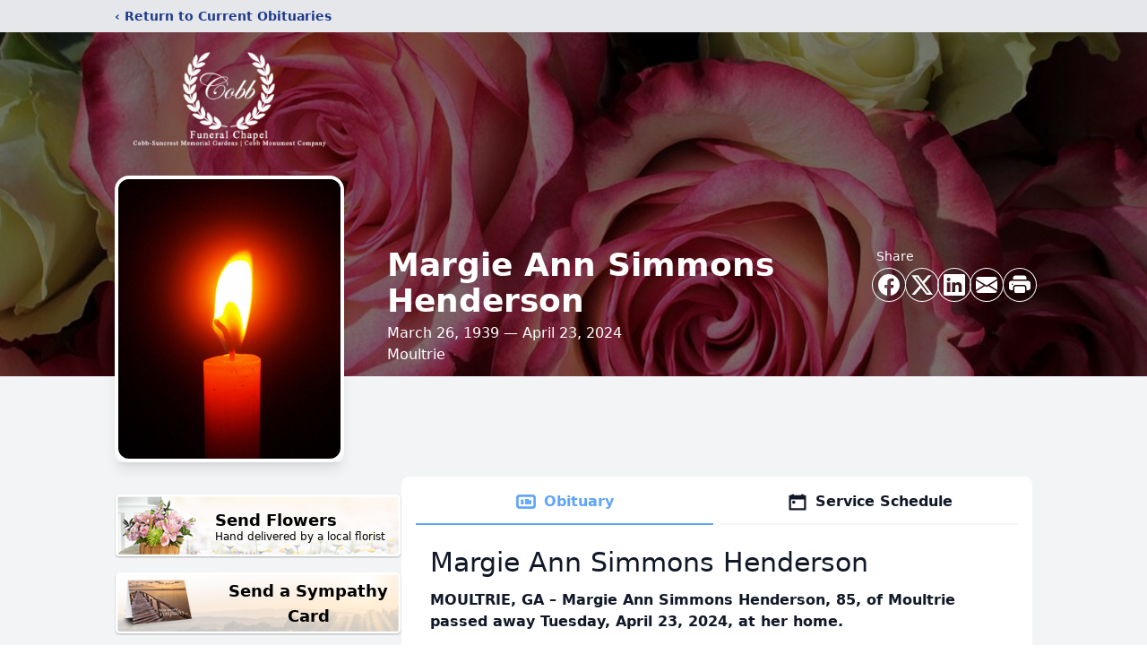

--- FILE ---
content_type: text/html; charset=utf-8
request_url: https://www.google.com/recaptcha/enterprise/anchor?ar=1&k=6LdAA8snAAAAAJYB0b3vxu_-QhJM9EwMSPGiNMkr&co=aHR0cHM6Ly93d3cuY29iYmZ1bmVyYWxjaGFwZWwuY29tOjQ0Mw..&hl=en&type=image&v=PoyoqOPhxBO7pBk68S4YbpHZ&theme=light&size=invisible&badge=bottomright&anchor-ms=20000&execute-ms=30000&cb=yyo48e5blwn1
body_size: 48702
content:
<!DOCTYPE HTML><html dir="ltr" lang="en"><head><meta http-equiv="Content-Type" content="text/html; charset=UTF-8">
<meta http-equiv="X-UA-Compatible" content="IE=edge">
<title>reCAPTCHA</title>
<style type="text/css">
/* cyrillic-ext */
@font-face {
  font-family: 'Roboto';
  font-style: normal;
  font-weight: 400;
  font-stretch: 100%;
  src: url(//fonts.gstatic.com/s/roboto/v48/KFO7CnqEu92Fr1ME7kSn66aGLdTylUAMa3GUBHMdazTgWw.woff2) format('woff2');
  unicode-range: U+0460-052F, U+1C80-1C8A, U+20B4, U+2DE0-2DFF, U+A640-A69F, U+FE2E-FE2F;
}
/* cyrillic */
@font-face {
  font-family: 'Roboto';
  font-style: normal;
  font-weight: 400;
  font-stretch: 100%;
  src: url(//fonts.gstatic.com/s/roboto/v48/KFO7CnqEu92Fr1ME7kSn66aGLdTylUAMa3iUBHMdazTgWw.woff2) format('woff2');
  unicode-range: U+0301, U+0400-045F, U+0490-0491, U+04B0-04B1, U+2116;
}
/* greek-ext */
@font-face {
  font-family: 'Roboto';
  font-style: normal;
  font-weight: 400;
  font-stretch: 100%;
  src: url(//fonts.gstatic.com/s/roboto/v48/KFO7CnqEu92Fr1ME7kSn66aGLdTylUAMa3CUBHMdazTgWw.woff2) format('woff2');
  unicode-range: U+1F00-1FFF;
}
/* greek */
@font-face {
  font-family: 'Roboto';
  font-style: normal;
  font-weight: 400;
  font-stretch: 100%;
  src: url(//fonts.gstatic.com/s/roboto/v48/KFO7CnqEu92Fr1ME7kSn66aGLdTylUAMa3-UBHMdazTgWw.woff2) format('woff2');
  unicode-range: U+0370-0377, U+037A-037F, U+0384-038A, U+038C, U+038E-03A1, U+03A3-03FF;
}
/* math */
@font-face {
  font-family: 'Roboto';
  font-style: normal;
  font-weight: 400;
  font-stretch: 100%;
  src: url(//fonts.gstatic.com/s/roboto/v48/KFO7CnqEu92Fr1ME7kSn66aGLdTylUAMawCUBHMdazTgWw.woff2) format('woff2');
  unicode-range: U+0302-0303, U+0305, U+0307-0308, U+0310, U+0312, U+0315, U+031A, U+0326-0327, U+032C, U+032F-0330, U+0332-0333, U+0338, U+033A, U+0346, U+034D, U+0391-03A1, U+03A3-03A9, U+03B1-03C9, U+03D1, U+03D5-03D6, U+03F0-03F1, U+03F4-03F5, U+2016-2017, U+2034-2038, U+203C, U+2040, U+2043, U+2047, U+2050, U+2057, U+205F, U+2070-2071, U+2074-208E, U+2090-209C, U+20D0-20DC, U+20E1, U+20E5-20EF, U+2100-2112, U+2114-2115, U+2117-2121, U+2123-214F, U+2190, U+2192, U+2194-21AE, U+21B0-21E5, U+21F1-21F2, U+21F4-2211, U+2213-2214, U+2216-22FF, U+2308-230B, U+2310, U+2319, U+231C-2321, U+2336-237A, U+237C, U+2395, U+239B-23B7, U+23D0, U+23DC-23E1, U+2474-2475, U+25AF, U+25B3, U+25B7, U+25BD, U+25C1, U+25CA, U+25CC, U+25FB, U+266D-266F, U+27C0-27FF, U+2900-2AFF, U+2B0E-2B11, U+2B30-2B4C, U+2BFE, U+3030, U+FF5B, U+FF5D, U+1D400-1D7FF, U+1EE00-1EEFF;
}
/* symbols */
@font-face {
  font-family: 'Roboto';
  font-style: normal;
  font-weight: 400;
  font-stretch: 100%;
  src: url(//fonts.gstatic.com/s/roboto/v48/KFO7CnqEu92Fr1ME7kSn66aGLdTylUAMaxKUBHMdazTgWw.woff2) format('woff2');
  unicode-range: U+0001-000C, U+000E-001F, U+007F-009F, U+20DD-20E0, U+20E2-20E4, U+2150-218F, U+2190, U+2192, U+2194-2199, U+21AF, U+21E6-21F0, U+21F3, U+2218-2219, U+2299, U+22C4-22C6, U+2300-243F, U+2440-244A, U+2460-24FF, U+25A0-27BF, U+2800-28FF, U+2921-2922, U+2981, U+29BF, U+29EB, U+2B00-2BFF, U+4DC0-4DFF, U+FFF9-FFFB, U+10140-1018E, U+10190-1019C, U+101A0, U+101D0-101FD, U+102E0-102FB, U+10E60-10E7E, U+1D2C0-1D2D3, U+1D2E0-1D37F, U+1F000-1F0FF, U+1F100-1F1AD, U+1F1E6-1F1FF, U+1F30D-1F30F, U+1F315, U+1F31C, U+1F31E, U+1F320-1F32C, U+1F336, U+1F378, U+1F37D, U+1F382, U+1F393-1F39F, U+1F3A7-1F3A8, U+1F3AC-1F3AF, U+1F3C2, U+1F3C4-1F3C6, U+1F3CA-1F3CE, U+1F3D4-1F3E0, U+1F3ED, U+1F3F1-1F3F3, U+1F3F5-1F3F7, U+1F408, U+1F415, U+1F41F, U+1F426, U+1F43F, U+1F441-1F442, U+1F444, U+1F446-1F449, U+1F44C-1F44E, U+1F453, U+1F46A, U+1F47D, U+1F4A3, U+1F4B0, U+1F4B3, U+1F4B9, U+1F4BB, U+1F4BF, U+1F4C8-1F4CB, U+1F4D6, U+1F4DA, U+1F4DF, U+1F4E3-1F4E6, U+1F4EA-1F4ED, U+1F4F7, U+1F4F9-1F4FB, U+1F4FD-1F4FE, U+1F503, U+1F507-1F50B, U+1F50D, U+1F512-1F513, U+1F53E-1F54A, U+1F54F-1F5FA, U+1F610, U+1F650-1F67F, U+1F687, U+1F68D, U+1F691, U+1F694, U+1F698, U+1F6AD, U+1F6B2, U+1F6B9-1F6BA, U+1F6BC, U+1F6C6-1F6CF, U+1F6D3-1F6D7, U+1F6E0-1F6EA, U+1F6F0-1F6F3, U+1F6F7-1F6FC, U+1F700-1F7FF, U+1F800-1F80B, U+1F810-1F847, U+1F850-1F859, U+1F860-1F887, U+1F890-1F8AD, U+1F8B0-1F8BB, U+1F8C0-1F8C1, U+1F900-1F90B, U+1F93B, U+1F946, U+1F984, U+1F996, U+1F9E9, U+1FA00-1FA6F, U+1FA70-1FA7C, U+1FA80-1FA89, U+1FA8F-1FAC6, U+1FACE-1FADC, U+1FADF-1FAE9, U+1FAF0-1FAF8, U+1FB00-1FBFF;
}
/* vietnamese */
@font-face {
  font-family: 'Roboto';
  font-style: normal;
  font-weight: 400;
  font-stretch: 100%;
  src: url(//fonts.gstatic.com/s/roboto/v48/KFO7CnqEu92Fr1ME7kSn66aGLdTylUAMa3OUBHMdazTgWw.woff2) format('woff2');
  unicode-range: U+0102-0103, U+0110-0111, U+0128-0129, U+0168-0169, U+01A0-01A1, U+01AF-01B0, U+0300-0301, U+0303-0304, U+0308-0309, U+0323, U+0329, U+1EA0-1EF9, U+20AB;
}
/* latin-ext */
@font-face {
  font-family: 'Roboto';
  font-style: normal;
  font-weight: 400;
  font-stretch: 100%;
  src: url(//fonts.gstatic.com/s/roboto/v48/KFO7CnqEu92Fr1ME7kSn66aGLdTylUAMa3KUBHMdazTgWw.woff2) format('woff2');
  unicode-range: U+0100-02BA, U+02BD-02C5, U+02C7-02CC, U+02CE-02D7, U+02DD-02FF, U+0304, U+0308, U+0329, U+1D00-1DBF, U+1E00-1E9F, U+1EF2-1EFF, U+2020, U+20A0-20AB, U+20AD-20C0, U+2113, U+2C60-2C7F, U+A720-A7FF;
}
/* latin */
@font-face {
  font-family: 'Roboto';
  font-style: normal;
  font-weight: 400;
  font-stretch: 100%;
  src: url(//fonts.gstatic.com/s/roboto/v48/KFO7CnqEu92Fr1ME7kSn66aGLdTylUAMa3yUBHMdazQ.woff2) format('woff2');
  unicode-range: U+0000-00FF, U+0131, U+0152-0153, U+02BB-02BC, U+02C6, U+02DA, U+02DC, U+0304, U+0308, U+0329, U+2000-206F, U+20AC, U+2122, U+2191, U+2193, U+2212, U+2215, U+FEFF, U+FFFD;
}
/* cyrillic-ext */
@font-face {
  font-family: 'Roboto';
  font-style: normal;
  font-weight: 500;
  font-stretch: 100%;
  src: url(//fonts.gstatic.com/s/roboto/v48/KFO7CnqEu92Fr1ME7kSn66aGLdTylUAMa3GUBHMdazTgWw.woff2) format('woff2');
  unicode-range: U+0460-052F, U+1C80-1C8A, U+20B4, U+2DE0-2DFF, U+A640-A69F, U+FE2E-FE2F;
}
/* cyrillic */
@font-face {
  font-family: 'Roboto';
  font-style: normal;
  font-weight: 500;
  font-stretch: 100%;
  src: url(//fonts.gstatic.com/s/roboto/v48/KFO7CnqEu92Fr1ME7kSn66aGLdTylUAMa3iUBHMdazTgWw.woff2) format('woff2');
  unicode-range: U+0301, U+0400-045F, U+0490-0491, U+04B0-04B1, U+2116;
}
/* greek-ext */
@font-face {
  font-family: 'Roboto';
  font-style: normal;
  font-weight: 500;
  font-stretch: 100%;
  src: url(//fonts.gstatic.com/s/roboto/v48/KFO7CnqEu92Fr1ME7kSn66aGLdTylUAMa3CUBHMdazTgWw.woff2) format('woff2');
  unicode-range: U+1F00-1FFF;
}
/* greek */
@font-face {
  font-family: 'Roboto';
  font-style: normal;
  font-weight: 500;
  font-stretch: 100%;
  src: url(//fonts.gstatic.com/s/roboto/v48/KFO7CnqEu92Fr1ME7kSn66aGLdTylUAMa3-UBHMdazTgWw.woff2) format('woff2');
  unicode-range: U+0370-0377, U+037A-037F, U+0384-038A, U+038C, U+038E-03A1, U+03A3-03FF;
}
/* math */
@font-face {
  font-family: 'Roboto';
  font-style: normal;
  font-weight: 500;
  font-stretch: 100%;
  src: url(//fonts.gstatic.com/s/roboto/v48/KFO7CnqEu92Fr1ME7kSn66aGLdTylUAMawCUBHMdazTgWw.woff2) format('woff2');
  unicode-range: U+0302-0303, U+0305, U+0307-0308, U+0310, U+0312, U+0315, U+031A, U+0326-0327, U+032C, U+032F-0330, U+0332-0333, U+0338, U+033A, U+0346, U+034D, U+0391-03A1, U+03A3-03A9, U+03B1-03C9, U+03D1, U+03D5-03D6, U+03F0-03F1, U+03F4-03F5, U+2016-2017, U+2034-2038, U+203C, U+2040, U+2043, U+2047, U+2050, U+2057, U+205F, U+2070-2071, U+2074-208E, U+2090-209C, U+20D0-20DC, U+20E1, U+20E5-20EF, U+2100-2112, U+2114-2115, U+2117-2121, U+2123-214F, U+2190, U+2192, U+2194-21AE, U+21B0-21E5, U+21F1-21F2, U+21F4-2211, U+2213-2214, U+2216-22FF, U+2308-230B, U+2310, U+2319, U+231C-2321, U+2336-237A, U+237C, U+2395, U+239B-23B7, U+23D0, U+23DC-23E1, U+2474-2475, U+25AF, U+25B3, U+25B7, U+25BD, U+25C1, U+25CA, U+25CC, U+25FB, U+266D-266F, U+27C0-27FF, U+2900-2AFF, U+2B0E-2B11, U+2B30-2B4C, U+2BFE, U+3030, U+FF5B, U+FF5D, U+1D400-1D7FF, U+1EE00-1EEFF;
}
/* symbols */
@font-face {
  font-family: 'Roboto';
  font-style: normal;
  font-weight: 500;
  font-stretch: 100%;
  src: url(//fonts.gstatic.com/s/roboto/v48/KFO7CnqEu92Fr1ME7kSn66aGLdTylUAMaxKUBHMdazTgWw.woff2) format('woff2');
  unicode-range: U+0001-000C, U+000E-001F, U+007F-009F, U+20DD-20E0, U+20E2-20E4, U+2150-218F, U+2190, U+2192, U+2194-2199, U+21AF, U+21E6-21F0, U+21F3, U+2218-2219, U+2299, U+22C4-22C6, U+2300-243F, U+2440-244A, U+2460-24FF, U+25A0-27BF, U+2800-28FF, U+2921-2922, U+2981, U+29BF, U+29EB, U+2B00-2BFF, U+4DC0-4DFF, U+FFF9-FFFB, U+10140-1018E, U+10190-1019C, U+101A0, U+101D0-101FD, U+102E0-102FB, U+10E60-10E7E, U+1D2C0-1D2D3, U+1D2E0-1D37F, U+1F000-1F0FF, U+1F100-1F1AD, U+1F1E6-1F1FF, U+1F30D-1F30F, U+1F315, U+1F31C, U+1F31E, U+1F320-1F32C, U+1F336, U+1F378, U+1F37D, U+1F382, U+1F393-1F39F, U+1F3A7-1F3A8, U+1F3AC-1F3AF, U+1F3C2, U+1F3C4-1F3C6, U+1F3CA-1F3CE, U+1F3D4-1F3E0, U+1F3ED, U+1F3F1-1F3F3, U+1F3F5-1F3F7, U+1F408, U+1F415, U+1F41F, U+1F426, U+1F43F, U+1F441-1F442, U+1F444, U+1F446-1F449, U+1F44C-1F44E, U+1F453, U+1F46A, U+1F47D, U+1F4A3, U+1F4B0, U+1F4B3, U+1F4B9, U+1F4BB, U+1F4BF, U+1F4C8-1F4CB, U+1F4D6, U+1F4DA, U+1F4DF, U+1F4E3-1F4E6, U+1F4EA-1F4ED, U+1F4F7, U+1F4F9-1F4FB, U+1F4FD-1F4FE, U+1F503, U+1F507-1F50B, U+1F50D, U+1F512-1F513, U+1F53E-1F54A, U+1F54F-1F5FA, U+1F610, U+1F650-1F67F, U+1F687, U+1F68D, U+1F691, U+1F694, U+1F698, U+1F6AD, U+1F6B2, U+1F6B9-1F6BA, U+1F6BC, U+1F6C6-1F6CF, U+1F6D3-1F6D7, U+1F6E0-1F6EA, U+1F6F0-1F6F3, U+1F6F7-1F6FC, U+1F700-1F7FF, U+1F800-1F80B, U+1F810-1F847, U+1F850-1F859, U+1F860-1F887, U+1F890-1F8AD, U+1F8B0-1F8BB, U+1F8C0-1F8C1, U+1F900-1F90B, U+1F93B, U+1F946, U+1F984, U+1F996, U+1F9E9, U+1FA00-1FA6F, U+1FA70-1FA7C, U+1FA80-1FA89, U+1FA8F-1FAC6, U+1FACE-1FADC, U+1FADF-1FAE9, U+1FAF0-1FAF8, U+1FB00-1FBFF;
}
/* vietnamese */
@font-face {
  font-family: 'Roboto';
  font-style: normal;
  font-weight: 500;
  font-stretch: 100%;
  src: url(//fonts.gstatic.com/s/roboto/v48/KFO7CnqEu92Fr1ME7kSn66aGLdTylUAMa3OUBHMdazTgWw.woff2) format('woff2');
  unicode-range: U+0102-0103, U+0110-0111, U+0128-0129, U+0168-0169, U+01A0-01A1, U+01AF-01B0, U+0300-0301, U+0303-0304, U+0308-0309, U+0323, U+0329, U+1EA0-1EF9, U+20AB;
}
/* latin-ext */
@font-face {
  font-family: 'Roboto';
  font-style: normal;
  font-weight: 500;
  font-stretch: 100%;
  src: url(//fonts.gstatic.com/s/roboto/v48/KFO7CnqEu92Fr1ME7kSn66aGLdTylUAMa3KUBHMdazTgWw.woff2) format('woff2');
  unicode-range: U+0100-02BA, U+02BD-02C5, U+02C7-02CC, U+02CE-02D7, U+02DD-02FF, U+0304, U+0308, U+0329, U+1D00-1DBF, U+1E00-1E9F, U+1EF2-1EFF, U+2020, U+20A0-20AB, U+20AD-20C0, U+2113, U+2C60-2C7F, U+A720-A7FF;
}
/* latin */
@font-face {
  font-family: 'Roboto';
  font-style: normal;
  font-weight: 500;
  font-stretch: 100%;
  src: url(//fonts.gstatic.com/s/roboto/v48/KFO7CnqEu92Fr1ME7kSn66aGLdTylUAMa3yUBHMdazQ.woff2) format('woff2');
  unicode-range: U+0000-00FF, U+0131, U+0152-0153, U+02BB-02BC, U+02C6, U+02DA, U+02DC, U+0304, U+0308, U+0329, U+2000-206F, U+20AC, U+2122, U+2191, U+2193, U+2212, U+2215, U+FEFF, U+FFFD;
}
/* cyrillic-ext */
@font-face {
  font-family: 'Roboto';
  font-style: normal;
  font-weight: 900;
  font-stretch: 100%;
  src: url(//fonts.gstatic.com/s/roboto/v48/KFO7CnqEu92Fr1ME7kSn66aGLdTylUAMa3GUBHMdazTgWw.woff2) format('woff2');
  unicode-range: U+0460-052F, U+1C80-1C8A, U+20B4, U+2DE0-2DFF, U+A640-A69F, U+FE2E-FE2F;
}
/* cyrillic */
@font-face {
  font-family: 'Roboto';
  font-style: normal;
  font-weight: 900;
  font-stretch: 100%;
  src: url(//fonts.gstatic.com/s/roboto/v48/KFO7CnqEu92Fr1ME7kSn66aGLdTylUAMa3iUBHMdazTgWw.woff2) format('woff2');
  unicode-range: U+0301, U+0400-045F, U+0490-0491, U+04B0-04B1, U+2116;
}
/* greek-ext */
@font-face {
  font-family: 'Roboto';
  font-style: normal;
  font-weight: 900;
  font-stretch: 100%;
  src: url(//fonts.gstatic.com/s/roboto/v48/KFO7CnqEu92Fr1ME7kSn66aGLdTylUAMa3CUBHMdazTgWw.woff2) format('woff2');
  unicode-range: U+1F00-1FFF;
}
/* greek */
@font-face {
  font-family: 'Roboto';
  font-style: normal;
  font-weight: 900;
  font-stretch: 100%;
  src: url(//fonts.gstatic.com/s/roboto/v48/KFO7CnqEu92Fr1ME7kSn66aGLdTylUAMa3-UBHMdazTgWw.woff2) format('woff2');
  unicode-range: U+0370-0377, U+037A-037F, U+0384-038A, U+038C, U+038E-03A1, U+03A3-03FF;
}
/* math */
@font-face {
  font-family: 'Roboto';
  font-style: normal;
  font-weight: 900;
  font-stretch: 100%;
  src: url(//fonts.gstatic.com/s/roboto/v48/KFO7CnqEu92Fr1ME7kSn66aGLdTylUAMawCUBHMdazTgWw.woff2) format('woff2');
  unicode-range: U+0302-0303, U+0305, U+0307-0308, U+0310, U+0312, U+0315, U+031A, U+0326-0327, U+032C, U+032F-0330, U+0332-0333, U+0338, U+033A, U+0346, U+034D, U+0391-03A1, U+03A3-03A9, U+03B1-03C9, U+03D1, U+03D5-03D6, U+03F0-03F1, U+03F4-03F5, U+2016-2017, U+2034-2038, U+203C, U+2040, U+2043, U+2047, U+2050, U+2057, U+205F, U+2070-2071, U+2074-208E, U+2090-209C, U+20D0-20DC, U+20E1, U+20E5-20EF, U+2100-2112, U+2114-2115, U+2117-2121, U+2123-214F, U+2190, U+2192, U+2194-21AE, U+21B0-21E5, U+21F1-21F2, U+21F4-2211, U+2213-2214, U+2216-22FF, U+2308-230B, U+2310, U+2319, U+231C-2321, U+2336-237A, U+237C, U+2395, U+239B-23B7, U+23D0, U+23DC-23E1, U+2474-2475, U+25AF, U+25B3, U+25B7, U+25BD, U+25C1, U+25CA, U+25CC, U+25FB, U+266D-266F, U+27C0-27FF, U+2900-2AFF, U+2B0E-2B11, U+2B30-2B4C, U+2BFE, U+3030, U+FF5B, U+FF5D, U+1D400-1D7FF, U+1EE00-1EEFF;
}
/* symbols */
@font-face {
  font-family: 'Roboto';
  font-style: normal;
  font-weight: 900;
  font-stretch: 100%;
  src: url(//fonts.gstatic.com/s/roboto/v48/KFO7CnqEu92Fr1ME7kSn66aGLdTylUAMaxKUBHMdazTgWw.woff2) format('woff2');
  unicode-range: U+0001-000C, U+000E-001F, U+007F-009F, U+20DD-20E0, U+20E2-20E4, U+2150-218F, U+2190, U+2192, U+2194-2199, U+21AF, U+21E6-21F0, U+21F3, U+2218-2219, U+2299, U+22C4-22C6, U+2300-243F, U+2440-244A, U+2460-24FF, U+25A0-27BF, U+2800-28FF, U+2921-2922, U+2981, U+29BF, U+29EB, U+2B00-2BFF, U+4DC0-4DFF, U+FFF9-FFFB, U+10140-1018E, U+10190-1019C, U+101A0, U+101D0-101FD, U+102E0-102FB, U+10E60-10E7E, U+1D2C0-1D2D3, U+1D2E0-1D37F, U+1F000-1F0FF, U+1F100-1F1AD, U+1F1E6-1F1FF, U+1F30D-1F30F, U+1F315, U+1F31C, U+1F31E, U+1F320-1F32C, U+1F336, U+1F378, U+1F37D, U+1F382, U+1F393-1F39F, U+1F3A7-1F3A8, U+1F3AC-1F3AF, U+1F3C2, U+1F3C4-1F3C6, U+1F3CA-1F3CE, U+1F3D4-1F3E0, U+1F3ED, U+1F3F1-1F3F3, U+1F3F5-1F3F7, U+1F408, U+1F415, U+1F41F, U+1F426, U+1F43F, U+1F441-1F442, U+1F444, U+1F446-1F449, U+1F44C-1F44E, U+1F453, U+1F46A, U+1F47D, U+1F4A3, U+1F4B0, U+1F4B3, U+1F4B9, U+1F4BB, U+1F4BF, U+1F4C8-1F4CB, U+1F4D6, U+1F4DA, U+1F4DF, U+1F4E3-1F4E6, U+1F4EA-1F4ED, U+1F4F7, U+1F4F9-1F4FB, U+1F4FD-1F4FE, U+1F503, U+1F507-1F50B, U+1F50D, U+1F512-1F513, U+1F53E-1F54A, U+1F54F-1F5FA, U+1F610, U+1F650-1F67F, U+1F687, U+1F68D, U+1F691, U+1F694, U+1F698, U+1F6AD, U+1F6B2, U+1F6B9-1F6BA, U+1F6BC, U+1F6C6-1F6CF, U+1F6D3-1F6D7, U+1F6E0-1F6EA, U+1F6F0-1F6F3, U+1F6F7-1F6FC, U+1F700-1F7FF, U+1F800-1F80B, U+1F810-1F847, U+1F850-1F859, U+1F860-1F887, U+1F890-1F8AD, U+1F8B0-1F8BB, U+1F8C0-1F8C1, U+1F900-1F90B, U+1F93B, U+1F946, U+1F984, U+1F996, U+1F9E9, U+1FA00-1FA6F, U+1FA70-1FA7C, U+1FA80-1FA89, U+1FA8F-1FAC6, U+1FACE-1FADC, U+1FADF-1FAE9, U+1FAF0-1FAF8, U+1FB00-1FBFF;
}
/* vietnamese */
@font-face {
  font-family: 'Roboto';
  font-style: normal;
  font-weight: 900;
  font-stretch: 100%;
  src: url(//fonts.gstatic.com/s/roboto/v48/KFO7CnqEu92Fr1ME7kSn66aGLdTylUAMa3OUBHMdazTgWw.woff2) format('woff2');
  unicode-range: U+0102-0103, U+0110-0111, U+0128-0129, U+0168-0169, U+01A0-01A1, U+01AF-01B0, U+0300-0301, U+0303-0304, U+0308-0309, U+0323, U+0329, U+1EA0-1EF9, U+20AB;
}
/* latin-ext */
@font-face {
  font-family: 'Roboto';
  font-style: normal;
  font-weight: 900;
  font-stretch: 100%;
  src: url(//fonts.gstatic.com/s/roboto/v48/KFO7CnqEu92Fr1ME7kSn66aGLdTylUAMa3KUBHMdazTgWw.woff2) format('woff2');
  unicode-range: U+0100-02BA, U+02BD-02C5, U+02C7-02CC, U+02CE-02D7, U+02DD-02FF, U+0304, U+0308, U+0329, U+1D00-1DBF, U+1E00-1E9F, U+1EF2-1EFF, U+2020, U+20A0-20AB, U+20AD-20C0, U+2113, U+2C60-2C7F, U+A720-A7FF;
}
/* latin */
@font-face {
  font-family: 'Roboto';
  font-style: normal;
  font-weight: 900;
  font-stretch: 100%;
  src: url(//fonts.gstatic.com/s/roboto/v48/KFO7CnqEu92Fr1ME7kSn66aGLdTylUAMa3yUBHMdazQ.woff2) format('woff2');
  unicode-range: U+0000-00FF, U+0131, U+0152-0153, U+02BB-02BC, U+02C6, U+02DA, U+02DC, U+0304, U+0308, U+0329, U+2000-206F, U+20AC, U+2122, U+2191, U+2193, U+2212, U+2215, U+FEFF, U+FFFD;
}

</style>
<link rel="stylesheet" type="text/css" href="https://www.gstatic.com/recaptcha/releases/PoyoqOPhxBO7pBk68S4YbpHZ/styles__ltr.css">
<script nonce="THrwdHljaE88vo6vKRPPLw" type="text/javascript">window['__recaptcha_api'] = 'https://www.google.com/recaptcha/enterprise/';</script>
<script type="text/javascript" src="https://www.gstatic.com/recaptcha/releases/PoyoqOPhxBO7pBk68S4YbpHZ/recaptcha__en.js" nonce="THrwdHljaE88vo6vKRPPLw">
      
    </script></head>
<body><div id="rc-anchor-alert" class="rc-anchor-alert"></div>
<input type="hidden" id="recaptcha-token" value="[base64]">
<script type="text/javascript" nonce="THrwdHljaE88vo6vKRPPLw">
      recaptcha.anchor.Main.init("[\x22ainput\x22,[\x22bgdata\x22,\x22\x22,\[base64]/[base64]/[base64]/ZyhXLGgpOnEoW04sMjEsbF0sVywwKSxoKSxmYWxzZSxmYWxzZSl9Y2F0Y2goayl7RygzNTgsVyk/[base64]/[base64]/[base64]/[base64]/[base64]/[base64]/[base64]/bmV3IEJbT10oRFswXSk6dz09Mj9uZXcgQltPXShEWzBdLERbMV0pOnc9PTM/bmV3IEJbT10oRFswXSxEWzFdLERbMl0pOnc9PTQ/[base64]/[base64]/[base64]/[base64]/[base64]\\u003d\x22,\[base64]\\u003d\\u003d\x22,\[base64]/DpTDDgzDDkcOOwq7ChMKDw7AhfcO9w75hDB/[base64]/[base64]/fw/DnkXCqjJ0OMOkecK0UcOOP8KXLsK+wrsIw5bDiybCocO6XsOFwrbCiW3CgcODw4IQcmw0w5k/[base64]/CjWx+w6rCoXnDnFPCgMOhBMOpb0QPE37Dn8Krw68/CwDCrsOlwqPDucKfw5ovCsKlwoNGaMKwKsOSe8O0w77Du8KBB2rCvjB4DVg/wrM/[base64]/[base64]/CrRA8wobDniQJKMKOLjdiXsOhK2BJwqMYw4cWIQnDplnCh8Oqw7xgw7nDvsO4w6Z/[base64]/[base64]/CjC7CtEJfwolZNMKjw7vDtsKyC8K3aGvDocOoa8OzBsKkHWLCkcO/w4rCti7Djydfwpg4NcK9wqgOw4/CuMONLzLCqsOMwr8VGTJUw4s6Ti5iw6hNUMOxwojDtcO8QU4dKSzDr8Kow7zDoFPCmMO7UsKCCG/DnsKxIXbCmjAUJRdmbcKdwpHDusKLwojDkBowFsKzBH7CmUsOwqNQwpfCucK4MSF+EMKUZsOZVxnDiyLDi8OOCUBte1U9wqLDhGLDpVzClDrDkcORB8OyJcKowprChcO2OhxEwrjCucOqPQhHw47DhsOkwrfDtMO3ZMK9fntdw6ctwodrwonDhcO/wrgQC1jCqcKUw61eQS1zwr0eMcKvRCPCnRh9UnJ4w4NDb8Otf8K9w4YIw79fKMKAYhQ0wqtWw5HCicKVeWh6w7/[base64]/[base64]/ZsOTw6lMTMKhNGF3w5x7wpvCssOWw4A8wqozwpYLQC/DpcKxwpvCnMOqw58XGsOuw5DDvlkLwrbCqcOEwoLDmQcUMsKBw4sdUw9XIMKBw7LDssKkw69GDDIrw7gHwpXDgBjCnzAjT8K2w7PDpgPCmMK/OsO8Y8Opw5IQwqxZDh1aw57CgV7CqcOeN8ONw51+w4YFBMOMwqZ1wozDlD9HDRkMXzZFw45mf8Kxw5M2w6jDoMOvw4kMw5TDozvClsKrwq/DsBDDlgAWw7MnDHrDsExEwrbDo0zCgE7CvcOCwofCjsKZD8KBwoJ9wps8KF51QVBbw4Faw6vDtVrDisOpwo/CvsKkwpHDtsKwXWx2FxcxLUdZAlXDm8KNwoEqw4NbYsOjZMOMw4HCvsOaBcOgwqnCvioXG8OYUmTCsWF/w7DDvRrDqDo/[base64]/CsMKvw71Mw5/DiMOuwp1CFhEJwr3DgcOKQHLDssK9XMOswrwhc8OlSUtuYDDCmMKUVMKRworCu8OVf0LCqinDiH/CiD1vH8KQLMOEwrXCmsOmw7Jwwp5+OztKGMKZwotADMK8TA3CpsOzeEzDu2oRcE0DM0LCosO5wpF6DHvCkcKMQx7DsjjCnsKUwoFeJMOLwpbCs8OTbMKXNXfDkcKOwrMywpnDk8K9wo/DnlLCsHsFw6VSwqwTw4XDnMKfwofCu8OlaMKgLMOcw69Nw6rDjsK1w5hIw7rCjw14EMKhD8O8dV/CmsKCMVnCh8OPw5okw41/[base64]/CMOLwohdVghfw504w6DCuh7DggtNw4FKLjHDrcKVwooxHMOXwrkvwrzDjmDConZYHVzChsKYPsOQN2zDvnHDuB0TwqzDhGhHdMOCw4I+DzTCnMO3w5jDi8OCw6PCusKqZMOfCcKbAMOMQsO3wpl9Q8KHcxEmwr/DkVLDssKxZ8Oow7AlVsOBacOfw55iw447woPCuMK1VBbDpDvCsUQLwqvCtHDCsMO+csOFwrQIMMKlBjRvwo05UsO5JxgzaFxAwpvCi8KFw6fDtXICUsKBw6xvM0zDvzw3XMONVsK4wpERwoVNw78dwq/[base64]/Cj1h/w5N5f8OeJMKBGMKFXlbDkwVYEU85G8O4HSszw5fCp0HDgMKYw4PCtsKadRwtw5Nlw5BYe1xRw6zDmRbCkcKpN1jChg/[base64]/DhUYkwo3DksKBwoTDlcKmw6FAKsOVw6Aeb8KmGAM5wqHDt3YlaGZ9CH/[base64]/wrh+wpTChW4HwpXDtivDocOJw5zCokXDthjCr8OjFXttPMOKw5hbwqrCpMOYwrtrwrxew6UkRcOjwpfDnsKJC1zCv8Ovwr8bw7LDlxYow4TDjcO+CAMheTXChiZBQsOmU37DnsOewrvDmgXCgcOQw4LCucKSwoYOQMKJcMK+I8KWwqXDt2xww4dowo/CsDoNDsK9NMKrVj3Do2gBZ8KLw7jDicO2Eh47IkHCs3PCrn7CnGsEMMOhGcKqBHDDrGHCugTDr3LCi8OxU8O/w7HCpcKiwpgrJTDCjsKBU8KxwpTDoMK6EsO7Fg15aBPDlMOZF8KrW1Eiw64jwq/[base64]/CicOgw67CpxYNKgVkw53CskvCiAZhC3lAwoHDvglpez5FLsOeTsKSKj3DjMKqQMOiw6MBS2gmwprCu8OdZcKdOD4XNsOkw4DCvE/CtXsrwpjDpMKLwqLDs8O7wpvCgcK3wrl9w5nCncKrfsKkwoXCplRcw7d/DlHCvsKOwq7DpcKAUsOoW3zDg8OKUB3Co2TDp8Kgw6EyP8KVw4vDhE/[base64]/Dr8KGLsOWwozCswHDnmjDoQdfRsONfBTDj8KLacOgwqhbwr3ChDfCpcKiwp18w6E4wqHChT9aYMKUJ149wp97w58DwofCthMpc8ODw7FgwqzDv8Ofw77CiiEPHHPDm8K2wpg/wqvCpQRpHMOYMsKEw4d/wq8afSjDo8OiwrXDjwQYw5TCvkJqw5vDgRV7wq3Dg3kKwr11P2/ClkzDhcK3wrTCrsKiw6tJw5fCj8Kua3vDnsOUfMKhwogmwqgrw7XCgEYXwr4fwq/DvQVkw5XDlcOpwopEWiDDmGIhw6/CjlvDvV3CqMO3PMKlbMKrwr/[base64]/IcO7wrTDoMO7YQPCu8O9clbDs8OLMz4GH8K7TsOFwrPDmwnDgcKyw6HDusOjwpbDpUhBMQ4Fwow+cRPDkMKdw6sDw4khw7IVwpPDqMK7BgoPw5lxw5rChWXDtMOdF8OPIsO/wqbDiMKiaAM9wo0fGWl8A8OUwofChxPCisKxwq0PCsKzDSNkw6XDlg/CuSrCuEvDkMOMwoRPD8OGwp/[base64]/CkkXCjXhNw7QEKsKhf8KiwqrDt15zXcOSw6LCnz51woPCmsOrwrl2wpHChcKCVSjClMOUZW4sw63Cj8KKw7AnwrMOw6PDk0RVw4fDnAxww7/DoMO7P8KGwqgTdMKGwrlmw5I5w7TDusOcw6sxEsOlw5rDg8Kaw5guwpvCt8OBw6TDjHnCvhYhNTrDrmhIVTB/PcOmXsOdw7wdwrAhw4HDmR9Zw5cyw4nCmQPDvMKvw6XDscKrKsK0w61swpY/[base64]/CicKmw5MsAirDkW3CghV8w5kmwrESGiY/w7lyIyzDgisJwrnCn8OIcj5uwqJcw4wQwrbDuhDCrhTCi8OJw6/DssKiMhNqM8K0wrvDqxnDuQg+HcOLO8ONw7gWIMOLwpLCiMKswpbDvsOoDCMadlnDqVLCqsOKwonCiA4ww67CocODRVfCtsKbfcOQEcOTwqnDtSHCritFTHLDrEswwo3DmA5XdcKIPcK8aGTDoWfCjGkyQsO7AsOIw47CnXoDw7rCrcKmw4l+Px/[base64]/w7nDrADCsMOpw7tMHWIkwooDAcO/[base64]/DgsOUCcKZa0/Cqz8kwpEaMcOfw4jCpsOBw4l8wrsPwpg4UxDDlzvCvREtwpLCn8OfO8K/LWMMw40Cwq3Co8OrwqXCusKhwr/CrcKowqIpw5E0GgMRwpIUccOhwpHDvx55EBIcXcOhwrbDn8O9HkPDqnDDjQ9uR8Kuw6PDiMKkwrTCr1lowqPCm8OMecOXwoAEFiPCpsOjYCVAw7LDtDnCpiBxwqshBRocUTrDg3vCqsO/HSXDvsOKw4MSXMKbwrnDi8O4woHCs8KjwpnDlk7Ctw7CpMOVfmfDtsO2aBzCocORwobDtj7CmsK1IH7Cr8K3McKJw5XCkQjDix5vw7QGJmPCksOeC8KRdMO2f8OSY8K4woQPWUPCjCHDgsKEO8Kxw7XDkj/DiGonwrzCosOSwpnCscKmPyvCnMOHw6IQMxzCg8K0IFFpTnrDvcKRSRMxZsKKecKlY8KYw6rClMOvdcOzU8Ovwoc4fUrCoMOdwr/Cs8OGwpUswpPCsBBaJMOHYDfChcOhSC1Vwo5owoJXA8Kww7Anw6dywo7Cg0HDtsKJXsKqwpUJwr1kw73CnyUzw67DoV3Cm8Oxw49zcgV+woLDkUV8wq94RsO/wqPDq3Zjw4PCmsKZHsO2WmHCqyzDs0p2woduw5YCCMOffF92wrrCt8O2wqTCsMKjw5/[base64]/w4Mfw4fClnTClcKuw7I3woZZJhEGw659PXd2wrsBwpFUwq4Ow53CncOMZMObwovDusKwLMOnLXFJJMKCJxzCqlnCrGnDnsKEWcORGMOiwrVMw7bCjRHCscKtwqLDmcOXTHxCwokkwq/DjMKww5wNP2h6BsKDc1PCiMOqVg/DpcKdZMOmdF7DnDUTZ8KVw6zCgQPDs8O2QXwdwp4wwooQwqNSHFoRwrAuw4rDkXRXDcONTsK5wq5pVmsSL0nCsB0IwrjDkmDDmcKTRx/DtMOyA8Kyw5DDl8OPW8OXH8OrJH/[base64]/CqFYOw5vCocK7QAsQwqnDuR/DrQHDhMONw77Cgz0lw6UAw6XDncObFMOJS8ORSlZ9CRoGbMK2wpozw7QlQBMEXsOvcCIwO0LDkyE5CsObLjYIPsKEF2vCt3LCjFABw6hQwonChcK4w70awprDpT1JGxk7w4zCscKvw7TCuBzDrC/DjcONw7dEw7vCqSdLwqDCkj3DmMKMw6fDvm8qwqEtw4BZw6fDvV7DqTbDvFjDrsKrFhTDrsO8wrLDsF0JwrMDOcKPwrBpO8K0dsO4w4/CusOuAAHDpsOGw5tmwrROwoHCiwpnU2LDkcOyw5TChRpndcOkwrXCv8Kjdi/DksOhw4ZGccOdwoRVb8KGwopoOMKxCj/CnsK/[base64]/CnMOewqwBJWNtAMOtDXLCv8KgwpHDn8OHcsK8wrHDl1PDoMOVwqbDsHUlw5zCuMKLYcOJcsOqckJcLsOxYxF5BwzCn1Euw7dCKVp4NcOZwpzDmnfDnwfCi8OJPsKVf8OWwpPDp8KRwqvCogE2w55swqs1YHEywpLDh8K5ZEMjXMKOw5l/dMO0wr7CoxbChcKYP8KtK8KeVMKlCsK5w5RNw6Fjw486w7A0wqIWcBzDkgrDkHtdw58Lw6gqGnrCmsKHwpTCjcOGNU/DtjXDosK1wqvCsjNLw7bDj8KXNcKSGcOEwpnDg1ZhwoTCjTLDsMOXwrrCk8KjOsKleCkow5zDnlltwoAxwo1pMWBgTmbDqMOJwqRXRRQLw6XCui3DkjzDqTgDNEdmOQ8Twqx2w5bCksO8wp3ClcKpS8Oxw4I9woU/[base64]/wpR5K2UYXMO8IxZXOMKtwoDCqsKRR8O1WsO3w5rCpcKgG8OLAMKFw6U+wpwFwq3ChMKBw585w4hEw53DosKdMMOcccKfXxTDjcKSw7FzEVvCqcOIP3LDpWbDtGzCo1AceS3CpSzDunF1Bm1zVcOsMMOLw6pYMnfDoSdRFsKgVghYwoM/w5nDq8K6AsKwwrXCtsKNw5omw4VlOsKBdjDDmMOqdMOUw4XDqSzCjcODwp0yWsOwC2jCn8OhOW1hE8OqwrrCog7Dn8OGOFAswpfDiEPCmcOvworDjsObfg7DicKDwpjCgFXCvkAsw7rDtcK1wo48w44ywpDCv8Kkw7zDnQnDg8KPwqHDuXA/wphIw6dvw6XDm8KdaMKzw7oGG8OiesKaUhvCgsKxwqYjw7PCkiHCoBI4HDzCnxoHwrLDtRB/SwjCgArCm8OrG8KIwpUiPyzDgcKzaTVjw6jCsMOEw7fCu8KhTsOTwp5EanzCtMOSM3MXw5zCv23DkcKVw4nDpVjDqW7CsMKFRGp0BMKGwrAbBlXCv8KVwpogFlDCmMKuOcORBCgKPMKJNiJgHMKOa8KmHQ0+KcKIwr/[base64]/Dt03CrAfCnRwWOsO0w5o0w4zDnAzCvmfDmzN2MmjDlxnDj0AFwo4CW07Dq8Kow4/Dv8KiwpkpOMK9dsO2ecKAVcOiwrdlwoMRP8KIw49awpzCrU8CLcKeWsOmNcO2FSfChMOvakDClsO0wpnClVTDuVYQRcOGwqzCtxodWgR5wovCn8OywqJ7w40Ywo/DhQ0Xw5HDiMO+woksAV/[base64]/CgADCuS/Dm25kw5tMKW4KFFzDscOxMsOvw6w5Uh1qXEjDrsK4Txw6SG1xecO5YMOVCCB5BFDCtMO9e8KbHnl7WjpefSw6wrHCiDkkIcOsw7PCvxDDnTsew6lawp1QTBQawqLCjQHClVzDhcO+w4pQw6FLIcO/[base64]/Ck8KZU0/Dk8K7w7nDkh9NwqHCh8Orwrkawo/CuMOVw5rCusKtbcKvOGxpVsOgwooUR1XCpsOSw4rClGnDqMKJw77CgMKKFRIJaE3Ch37CgsOeBT7Dl2PDuQjDi8KSw79cwpsvw4XCmsKww4XCs8K/Ij/DhcKCw7gEGSwBw5gEHMK/asKpAMOCw5ENwqnDkcKew6Vpf8O5wr/CszN8wp3Dt8OsS8KEwpM1dMOdN8KTA8ORTsOSw4PCq1vDqcKka8KaWB/[base64]/DqEQxehTCksOlFsOAwozCscK9DsKJw7LDvcOpwohMbVYOe08UbTA2w5XDscOCwqjCtkQkXBIzwo/[base64]/Cn8K7UkINw6zCpcOewqXDq8KnE3kWF8Kcw7gJJExjwrg4ecKOdcK4w4FvesKyCyYnQ8KmMcKUw5/CuMOew4IsTcKpJxPClcOgKwLCp8KhwqXConzDuMO/IV10FcOxw4vDjHQMw6PDtsODVcO+w4NSDsKfZm/CvMK0wp/Cjg/CozACwrQKZ2Bwwo3ClA9jwptzw73CosKDw67DsMO/MUs5wpAywr1fGcKqaU/CmxDCjwVOw5TCgMKpLMKTSH5hwqxNwoTCghsIaAQKNCtRwpHCksKPOsOnwp/Cr8KHBikMARJZPFPDujHDgsOvM1XDkMO9HMOsTcK6w58iw4QHw5PCo0ZmKcOEwq4xdsOnw5/CmcOLLMOEdy3ChMKvAQnCgcOAOsOWw4vDjEDCtcO2w63Dl0jCvyDCvUnDjxo1wqgsw786C8ORwoQqfix8wqXDrgbDscOWIcKeOmzDvcKPw6nCuCMtwoUsP8ORw7E1w4FHFsO3XMO0wo4ME0s1JsKBw4pFUMK/w5XCpMOGUsOjGsORwr7Cl24rJg8Jw4BTb1jDnD7CpmNNw4zDnkFUXcKDw5/[base64]/ClHbDjVp5NsKRHWUCEBDCn2EBFkrDlT/CvcOjw5TCjn9DworColoGQVBwX8OJwoI6w6VZw7gYB2/CrH4Dw4NAT2/[base64]/CncOTwq8TPU7CoFbCp8OhMTgaw4/DnMKTTxTClg/[base64]/MH5QOW3DgVVqLcK/w6MrfcKeRmXCrGgHAAzDpcO7w6nDmsKsw5rCjnDDmsKUW3PCm8O6wqXDtMKUw4UaBF0GwrN3ZcOFw456w4MhdMOEPgvCvMK0w67Dh8Oaw5TDjQpmw5gHP8Olwq/DpiXDtsOvNsO1w4Iewpkiw4R+wq1RXw/DmGMtw7wAR8O/[base64]/[base64]/[base64]/[base64]/Ci8Oww7Z3OFHCpznDkcOLw4UYw77CtsOpXB7DicOww7wIbcKgwp3DhMKdKisLSy3DtVMTwpR/fMK+YsO2w702wqITwr/ClcOpI8Ouw6B2wqbCgMO9wpshw5nCpnbDtcOSKWlywqnDtRc/[base64]/Cn8O/wrxVWwByw4wqDG9Vb8O5w7Bdw5zDrsOlw6NRQzbCimIGwpZgw5ULwpI/w4s/w7LCj8OMw7YNf8KqNS7DkcK3wqV1wpzDgGrDhMObw7klNUVPw4PDgsK7w7ZjMR1tw53Cjn/CvsOTdMKpw6XCr1twwohiw6VHwqXCrsKfw6Bdc3DDiTPDsV3CgMKOUMKXwrMqw6PDucO7CRzCo0HCvWrCj3LDp8OgQMOPZ8K/a33DicKPw6zCv8OxfsKrw5fDu8OKFcK9R8K5O8Ouw5ZEVMOiJ8OlwqrCu8KBwr50wolYwrw2w7E0w57DrcK3w7zCpcKUcCMNHCFWdVBew50Aw6/DmsOCw6zDgGvCrcO0KBUHwpNHAno5w4lyQFPDpBHCjiU+wrx4w7Uswrt5w4U/woLDihN0W8Oqw6rDmQ1KwofCqmHDvcK9fsKkw5XDosKPwoHDlsODw4nDlhXClgY/w7rDhFVQHcK6wp0uwrbDvirCoMO1BsOTwoXDosKlB8KRwokzJzzCnMO0KSFnZGtFGWlwEljCj8OYQ2kMw79jwq4UJEJCw4fDp8O9fxdFN8KwWl8cZz84UMOsY8KJKcKCBsKxw78DwpdUwosow7gmw7Z2PwoVJVFAwpQsJxLDlsKZw4FiwqXChSjCqg/Dn8Oew7LDmDfCkMOmRsK3w5gSwpTCk1U/FSkfOcK7OhkmJsOaAMOlZAHChCDCm8KvIhtDwokJw7tEwrnDmsOAX3oJXsK6w6vCnGvDhSbCkMKuw4bCmlJdaystwpxxwobCuRzCmm3CqRZgwrfCvEbDlxLCgS/Dh8OHw4Nhw4d5DU7DoMKQwpUFw4I9CcKlw4DDtMOzwqrCnBRAw53CusK5P8KEwpbDkcOGw5NCw57CgcOsw4Y3woPCjsOUw7dYw4XCsUkzwqTCkcKHwrdIw7IJw6UkPsOoeAvDvFvDhcKSwqsVwqXDqMOxZ2PCu8KNwrbCnG9hNcKcwol4wrjCtMKEbMK/BWLDhSzCpBjDjmIkRMK7egTCq8KXwqRGwqc1YcK2wq/CozzDksOgLUXCql0ZC8K3UMKzNGXCmxvCiyPCmwZlIcOKwrLDqGF+PEEOdlp6AWN0w7BVOiDDpQjDq8KHw7vCulg+YgHDuDsxfWzCs8OnwrUFTsKXDnw1wrxML0dfw4LDpcKdw4bCvCUgw5lrGBMDwoV0w6vChDJcwqtxIcKtwq/CkcOgw4dow5FnIMKYwqjDlMKHGcKhwoHDm1XDmBfCjcOiwqzDh1McAhJ6wq3DuwnDicKyJw/CrxZNw5fDmx7CrHJLw5ZTw4PDmsK6wpwzwoTCriLCocKnwrNlShAbwqZzIMK/[base64]/ChMOvYcK8NWB3HsK1bRh4wrw3wqQHwpRzw6Ydw6dTQ8KhwrghwqrDmMOTwrh7wojDt3EOUsK8dsOsOcKRw4XDlXIvSsK/OMKMRVXCkVrDuQDDjF5yS3HCtzJpw5LDllvDtX0cXMKIw53DscOaw6TClBx4CcOHHC84wrBFw7HCiCzCt8Kpw7tvw5/DisOjd8O8FMO/Q8K7UsKzwpMJesOzGkIWQcK1w7HCiMO8wr3CmsK+w5PCssOeGxthIk7CjcOcF21qax0/QDBcw5TCicKnNCLCjsOsK0LCm19JwrMew5TCqsK/w6JDB8O5wrYAXAHCjsKJw7FDBxvDrCd7wqvCi8Kuw6LCsT/CiifDr8K6w4pHw5QIPwEZw5nCrhDCmMK3wqJKw4PCksOefcOFwq5nwqNJw6DDkXLDqsOKMSXDrcOQw4nDkcOfXsK3w75RwrcCZ2s8KCVEHmfDqE98wpV9wrbDj8Kmw4rDosOlN8O2woEMbMKCW8K5w4HCrTAVIj/[base64]/Co8Kpw4g/[base64]/DtsOlw7AdZEvCvcOjN8OxwprCncKPw5TDtB3CssKkPgLDklPCikzDjCZ4CsKDwobCuxLCvmEFbyvDsgYVw4rDosOfD10/[base64]/[base64]/wo/[base64]/CihXClENHw4Z1bEJXwrzCpMKsNxfDr8OywrbCjmBqwrQLw7TDginCicKeE8KDworDusKHwprCu2DDmcOPwp0xAFzDv8KHwpjCkhxww4lvCRHDgmNGacOWw5DDoFZEw6haLFLDtcKFS39YR2Aew4/[base64]/wqQ5w50qw6vDiBHCu8K+w6R2w5N/w41Xwpx8FMOvCEbDnsOxwrDDtMOoA8KEw5jDh1AJfsOEI3DDvVFGV8KLCMOtw79XWm59wrEbwrzCicOMZHfDkcKmFsO/X8Oew7zCpnFTBsOvw6l3Kl3DtyLCiDvCrsKCwplMWWjCvMKiw6/CrCJwIcKBw7vDlcOGTkPDq8KSwqs7EjJLw48PwrfCm8OoGMOgw6nCtcKww7cJw7RDwpsOw4HDh8KrbsO/[base64]/[base64]/[base64]/DmMKNw6o4Pw40aMOIew7CmR7CgVMYwpDDicOKw5HDvQTCpgtfIEVKSMKTwq48HcOEw7pUwp9QL8KSwpHDlMKsw5cTw4vCuSJ8EgnCicK4w54bfcKKw6DCnsKjwq/CmjIfwrp5SQEmH2xTwpEpwo5Tw7MFMMKNOsK7w4fDo2kaP8KSw6rCiMObGlAKwp/CsW7CtnjDlhHCpcK0SglNZcOtS8Otw7Vgw7zCnkXCs8Olw7bCocOsw5ALTjRFcsORfSLCisOjPCc6w6IQwqHDs8OCw6TCucObwpfDpzd+w5/[base64]/DnnHClgQgw7/[base64]/Do8Oewq9BZsObCmvCqcO1XTQqE1w0woMnw4ZYTxLCvsOzPkbCqcKZBAd7wqBHI8KTw6/DlzvCuUnCuW/Dt8KUwqXCnsOjUsKwRX/CoSlAwpgQTMOVwr4Cw7AUVcOaAznCrsOMbsKCwqDDhsKeUhwBV8KXw7fDs0NQw5TCgmfCpMKvJMOQMlDDnDHDs3/Ct8OMcSHDozAyw5NkI2sJFcOawro5M8O/w4XDo3XCm2/Cq8KLw5PDuDNDw6TDrRo9FcO/[base64]/DtnrCoSQ4SGHDrzUuLsOowqDClxvDqcK5BwzCs0BGD2p2bsKMeHzCtMOfwphFwoYGw4IPWcOgwoPCtMO2wo7DrR/Cn2clf8KKFMOTO0fCp8OtdA4NYsOdZ0NgQBLCjMOpw6zDtnPDjcOWw6c0w5hFwqcawotmVnDDncKCMMKKKsKnN8OxbMO+wp8Iw6d0ShAiZ10ww6LDrU/CkmVewoTCvsO3aXwEOg7CoMK0HQxxIsKbKhPChcKoNSAPwpVHwrDDjsOEdUfCry3Di8K6woDCjMKlNTnCrFbDo0/CgMO+XnLDpx9DCgXCqi40w6zDu8Onf0LDvxoMw5rCjsKaw4PCqMK/alpkY008CcKHwrFfF8OxO0JCwqF4w4TCu2/DrcOuw7VZGT1Lw50hwpEZwrLDkjTCkcOrwrsDwrQqw6fDu0d2AUfDvw3CqGxbGQUVUMKswrhmT8OVwojCjcKYPsODwojCsMOeBhFpPCjDrsOzw6pOaBjDoxgxLD9ZIcOTDn7ChsKtw7AHczlBTxHDi8KLNcKrIMKgwo/DlcOAIEvDpm/DkgMSw67Dj8KAcmbCoiAFX3jDuw4Xw7QCP8OhHx/Dlz7DpcKoeE8bNGrCrSgPw5IfVRkMwpNewq8WUE3Cp8OVw63Cj1AAU8KTNcKVSMOhc2oDFcO9PMKKw6N+w77DtBVyGinClxIcIMKMGVF/[base64]/[base64]/Dk1VewpbCvwPCgBssSMKAwqzCrgvCksOIesKPMHpFfcOGwrd0HyzCgnnDsis3Z8KcSMO8w47CvT3DtMOEWzbDqjDCm3U5YsKywo/CnQjCnhXChE/DslDDkn/[base64]/[base64]/T8OgcMK1S8ObdMKywrAVY8OKcl9fw4DDjAwyw4BCw4DDlR7Dh8O2XcOLRGPDq8KdwoXDhSJwwo0UMTM0w4olfMK/HcOOw4RYEAB+w517OAXCuBNibcKFVjItVsKdwpPCryxnScKPcsKNbcOKMwnDgnXDgsO+wqnClsOpwrDDs8OnT8Kawq4bfcKkw7EiwprChisTwpFVw5zDjTDDjnwwXcOoV8OWdwFgwpAIQMKnCcO7UT50FFLDog3DrmTClxXCucOMWMOKwp/DgjR+wqsNfcKRAyPDucOWw4ZwOUlJw5oow4dIUMOXw5YdEm/CiiISwp0ywpkEdDwxw6/[base64]/Dp8KmwpXCoHogXgPCk8OwwpJhFn5HMcKWEjBsw4BSwoUpWwzDr8OzG8OKwptyw615wr46w5NpwowCw4HChnrCi00xGMOxJRgPZsOOLcOdIA3ClSASczBxBFk+VsKGw45xwooqw4LCgcKgKsKNHsOew7zDmMO/I0LDtsKrw4XCjhB5wq1ow7zDqMKIMsKrK8OFAA5uwqdPCMOhADVEwrrDnQHCqUB/[base64]/[base64]/DtsKXdcK/wq9ERcKowrZYGxjDslLDr2HCjmpiwqpZw5M6RsKzw4E+wpdnADB0w5LCgA7DrFo/w6JIYC/CvMOMdTRew64fd8O+UsO4wqLDucKPJERjwpU9wqQmD8KYw6E9OcKnwpR6QsK0wr5XTcOZwoQiJcKsOMOYBsKUOMOSecOOOC/CvsK0w65LwqPDiRjCimbDh8KbwqAZXXEiNUXCu8OnwoPDsCDCjMK8fsKwAy0OYsK0wp54PMOiwokLbMOawrN5ecOnZcO6wpkDD8K9J8OMw6DCjEpCwoseQVzCpFbChcKzwqLDijYLHmvDvcOLwqgYw6bCh8O/[base64]/[base64]/UsOswojCtcKhwp3CvVBkwo8HYsOMwo9WwoxNw5TDnMOQCVfCoWzCh258wokQQcOHwp3Cu8OhQMOBw4jCnMK8w5VONgXDgcKywrPCmMOAYR/DiHZ9w4zDhgI+w5nComHCoUV7bV45fMOYJUVKclDCp07CssOgwrLCpcOVCAvCu2/CuQ8eASvClsOew5AGw5lHwqwqwp4wckXCjDzDncKDQcKXN8OuWGEZw4TCuywnw5PCik3CrsOaE8K8YAXClsOiwrDDksK/w4crw5PCkMOuwpjCrzZLwqltE3jDqsOKw4zCvcKtZDkrODwXwqQnY8KuwpJgPcKXwpLDpMO+wprDqMK3w4ZVw5LDu8Ojw4JJwoRYwoLCp18RW8KHQlR2wojDlsOMwqxzw7JDw5zDjXoVT8KBOcObd2QODW1afX17dxbCrD/[base64]/CnMOVwrAWeMKoXsOuSTrDi8KmwoHDssKlwr/ChFxDCMKbwp7DqnYrw6rDksOTK8OOw6nCnMODYm1LwpLCoREKw7fCjsKMJypJS8OVcBLDgcKOwq/DmAl/CMK0FCXDscKDN1oEWMKnd0pww6/Co24Mw5hsMmDDlcKwwojDusOAw6PDoMOocsOXw4TCscKTS8KOw7TDrsKEw6fDglgJIcO3woXDscOHw606DSYpZcOQw6XDuktzw5JTw5XDmnIowoLDs2zCnsKlw5PDt8OvwpvCiMKPV8O7JsKkGsOI\x22],null,[\x22conf\x22,null,\x226LdAA8snAAAAAJYB0b3vxu_-QhJM9EwMSPGiNMkr\x22,0,null,null,null,1,[21,125,63,73,95,87,41,43,42,83,102,105,109,121],[1017145,942],0,null,null,null,null,0,null,0,null,700,1,null,0,\[base64]/76lBhmnigkZhAoZnOKMAhmv8xEZ\x22,0,0,null,null,1,null,0,0,null,null,null,0],\x22https://www.cobbfuneralchapel.com:443\x22,null,[3,1,1],null,null,null,1,3600,[\x22https://www.google.com/intl/en/policies/privacy/\x22,\x22https://www.google.com/intl/en/policies/terms/\x22],\x22IfLX5Ni14NXQAxGw29ftOS/caMvyeNb708Rx3FqjXSM\\u003d\x22,1,0,null,1,1769302697331,0,0,[140,243,162,89,92],null,[127,207,146,217],\x22RC-OBx7_VW1-_1HbQ\x22,null,null,null,null,null,\x220dAFcWeA76oYwI2Z3ynVfkxW1E_-vuWzfPrFvTuqMTZE5CV82K_ampyJ01PISGR8SWLgggsmdKHthLJLqLAMk-GVJ4gMZl4cY9Og\x22,1769385497400]");
    </script></body></html>